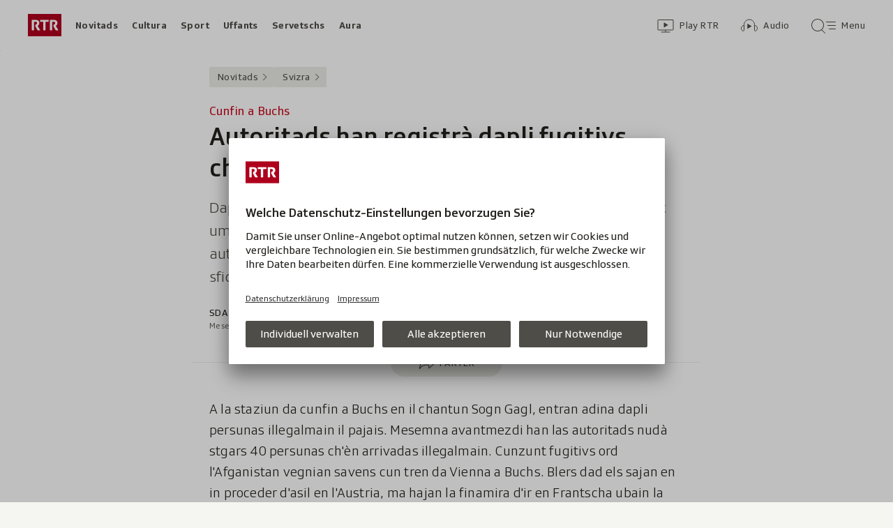

--- FILE ---
content_type: text/html; charset=UTF-8
request_url: https://www.rtr.ch/aron/api/articles/autobox?businessUnit=rtr&portalName=rtr_novitads&limit=12&representation=web
body_size: 2956
content:
<li class="collection__teaser-item js-teaser-item">
    


<a href="/novitads/il-di/novitads-dals-25-01-2026-artista-ines-marita-schaerer-undrada-cun-premi-da-cultura"    class="teaser js-teaser
    "
    data-date-published="2026-01-25T05:21:12+01:00"
    data-date-modified="2026-01-25T23:00:51+01:00"
    data-source=""
    data-urn="urn:rtr:article:019bf2f4-8b5e-6d20-51f8-f911056d4e4c"
    data-title="Artista Ines Marita Schärer undrada cun premi da cultura"
    data-referrer-track="srg_mod4=teaser-#JS-PLACEHOLDER-SIZE#-link-0-pos-#JS-PLACEHOLDER-POS#"
                        data-content-categories="Novitads il di"
                >

                    <div class="teaser__medium ">
                        

    <div
        class="image js-image js-image-lazyload"
                data-image-provider="rokka"         data-image-id="7a6abc"     >
                    <picture>
                <img
                    alt=""
                                        class="image__img"
                    loading="lazy"
                    src="/static/cms/images/320ws/7a6abc.webp"
                >
            </picture>
            </div>

                                                        </div>
            
            <div class="teaser__content" role="text">
                        
        <div class="teaser__text">
                                                <div class="teaser__kicker">
                                                                                                                                                                            <span class="teaser__kicker-text">Novitads dals 25-01-2026</span>
                                            </div>
                            
                                                                                    <span class="teaser__title">Artista Ines Marita Schärer undrada cun premi da cultura</span>
                            
            
                        
                            <p class="teaser__lead">
                    Qua chattais vus ina survista dals eveniments dal di.
                </p>
                    </div>

                
            </div>
    
                <div class="teaser__extras">
                                        <div
    class="teaser-meta js-teaser-meta teaser__meta"
    role="text"
    
    data-teaser-meta-source-id="urn:rtr:article:019bf2f4-8b5e-6d20-51f8-f911056d4e4c"
        data-teaser-meta-audio="true"         data-teaser-meta-published-at="2026-01-25T05:21:12+01:00"     data-teaser-meta-published-at-permanent="2026-01-25T05:21:12+01:00"     data-teaser-meta-modified-at="2026-01-25T23:00:51+01:00"             data-teaser-meta-size="#JS-PLACEHOLDER-SIZE#"         
><div class="teaser-meta__ltr js-teaser-meta__ltr"></div><div class="teaser-meta__rtl js-teaser-meta__rtl"></div></div>            
                        
                                </div>
    
        </a>
</li>
<li class="collection__teaser-item js-teaser-item">
    


<a href="/novitads/grischun/surselva/700-1-onns-tujetsch-ina-cumprova-istorica-e-pliras-festivitads"    class="teaser js-teaser
    "
    data-date-published="2026-01-25T09:51:11+01:00"
    data-date-modified="2026-01-25T09:54:53+01:00"
    data-source=""
    data-urn="urn:rtr:article:019bc613-1c30-71f9-441b-011a1412418c"
    data-title="Ina cumprova istorica e pliras festivitads"
    data-referrer-track="srg_mod4=teaser-#JS-PLACEHOLDER-SIZE#-link-0-pos-#JS-PLACEHOLDER-POS#"
                        data-content-categories="Novitads Grischun"
                >

                    <div class="teaser__medium ">
                        

    <div
        class="image js-image js-image-lazyload"
                data-image-provider="rokka"         data-image-id="07423eb"     >
                    <picture>
                <img
                    alt=""
                                        class="image__img"
                    loading="lazy"
                    src="/static/cms/images/320ws/07423eb.webp"
                >
            </picture>
            </div>

                                                        </div>
            
            <div class="teaser__content" role="text">
                        
        <div class="teaser__text">
                                                <div class="teaser__kicker">
                                                                                                                                                                            <span class="teaser__kicker-text">700 + 1 onns Tujetsch</span>
                                            </div>
                            
                                                                                    <span class="teaser__title">Ina cumprova istorica e pliras festivitads</span>
                            
            
                        
                            <p class="teaser__lead">
                    Tujetsch era ina cuminanza organisada gia a l’entschatta dal 14avel tschientaner.
                </p>
                    </div>

                
            </div>
    
                <div class="teaser__extras">
                                        <div
    class="teaser-meta js-teaser-meta teaser__meta"
    role="text"
    
    data-teaser-meta-source-id="urn:rtr:article:019bc613-1c30-71f9-441b-011a1412418c"
    data-teaser-meta-video="true"             data-teaser-meta-published-at="2026-01-25T09:51:11+01:00"     data-teaser-meta-published-at-permanent="2026-01-25T09:51:11+01:00"     data-teaser-meta-modified-at="2026-01-25T09:54:53+01:00"             data-teaser-meta-size="#JS-PLACEHOLDER-SIZE#"         
><div class="teaser-meta__ltr js-teaser-meta__ltr"></div><div class="teaser-meta__rtl js-teaser-meta__rtl"></div></div>            
                        
                                </div>
    
        </a>
</li>
<li class="collection__teaser-item js-teaser-item">
    


<a href="/novitads/grischun/wef-2026-bilantscha-positiva-dal-wef-2026-che-saja-adina-sta-segir"    class="teaser js-teaser
    "
    data-date-published="2026-01-15T16:14:48+01:00"
    data-date-modified="2026-01-23T20:25:54+01:00"
    data-source=""
    data-urn="urn:rtr:article:019bc16a-e04d-7d0d-01ac-a61904d5fc59"
    data-title="Bilantscha positiva dal WEF 2026 che saja adina stà segir"
    data-referrer-track="srg_mod4=teaser-#JS-PLACEHOLDER-SIZE#-link-0-pos-#JS-PLACEHOLDER-POS#"
                        data-content-categories="Novitads Grischun"
                >

                    <div class="teaser__medium ">
                        

    <div
        class="image js-image js-image-lazyload"
                data-image-provider="rokka"         data-image-id="c366b5"     >
                    <picture>
                <img
                    alt=""
                                        class="image__img"
                    loading="lazy"
                    src="/static/cms/images/320ws/c366b5.webp"
                >
            </picture>
            </div>

                                                        </div>
            
            <div class="teaser__content" role="text">
                        
        <div class="teaser__text">
                                                <div class="teaser__kicker">
                                                                                                                                                                            <span class="teaser__kicker-text">WEF 2026</span>
                                            </div>
                            
                                                                                    <span class="teaser__title">Bilantscha positiva dal WEF 2026 che saja adina stà segir</span>
                            
            
                        
                            <p class="teaser__lead">
                    L&#039;elita da la politica e da l&#039;economia è sa scuntrada a Tavau – quai per la 56avla giada.
                </p>
                    </div>

                
            </div>
    
                <div class="teaser__extras">
                                        <div
    class="teaser-meta js-teaser-meta teaser__meta"
    role="text"
    
    data-teaser-meta-source-id="urn:rtr:article:019bc16a-e04d-7d0d-01ac-a61904d5fc59"
    data-teaser-meta-video="true"             data-teaser-meta-published-at="2026-01-15T16:14:48+01:00"     data-teaser-meta-published-at-permanent="2026-01-15T16:14:48+01:00"     data-teaser-meta-modified-at="2026-01-23T20:25:54+01:00"             data-teaser-meta-size="#JS-PLACEHOLDER-SIZE#"         
><div class="teaser-meta__ltr js-teaser-meta__ltr"></div><div class="teaser-meta__rtl js-teaser-meta__rtl"></div></div>            
                        
                                </div>
    
        </a>
</li>
<li class="collection__teaser-item js-teaser-item">
    


<a href="/novitads/il-di/novitads-da-la-sonda-branscha-da-construcziun-ha-in-nov-contract-da-lavur-collectiv"    class="teaser js-teaser
    "
    data-date-published="2026-01-24T05:55:10+01:00"
    data-date-modified="2026-01-24T23:00:26+01:00"
    data-source=""
    data-urn="urn:rtr:article:019bedaf-5bef-3697-b8f9-9492f4d2d3ca"
    data-title="Branscha da construcziun ha in nov contract da lavur collectiv"
    data-referrer-track="srg_mod4=teaser-#JS-PLACEHOLDER-SIZE#-link-0-pos-#JS-PLACEHOLDER-POS#"
                        data-content-categories="Novitads il di"
                >

                    <div class="teaser__medium ">
                        

    <div
        class="image js-image js-image-lazyload"
                data-image-provider="rokka"         data-image-id="d607c7"     >
                    <picture>
                <img
                    alt=""
                                        class="image__img"
                    loading="lazy"
                    src="/static/cms/images/320ws/d607c7.webp"
                >
            </picture>
            </div>

                                                        </div>
            
            <div class="teaser__content" role="text">
                        
        <div class="teaser__text">
                                                <div class="teaser__kicker">
                                                                                                                                                                            <span class="teaser__kicker-text">Novitads da la sonda</span>
                                            </div>
                            
                                                                                    <span class="teaser__title">Branscha da construcziun ha in nov contract da lavur collectiv</span>
                            
            
                        
                            <p class="teaser__lead">
                    Camille Rast manchenta per pauc il podest – Kasper vegn 11avla
                </p>
                    </div>

                
            </div>
    
                <div class="teaser__extras">
                                        <div
    class="teaser-meta js-teaser-meta teaser__meta"
    role="text"
    
    data-teaser-meta-source-id="urn:rtr:article:019bedaf-5bef-3697-b8f9-9492f4d2d3ca"
        data-teaser-meta-audio="true"         data-teaser-meta-published-at="2026-01-24T05:55:10+01:00"     data-teaser-meta-published-at-permanent="2026-01-24T05:55:10+01:00"     data-teaser-meta-modified-at="2026-01-24T23:00:26+01:00"             data-teaser-meta-size="#JS-PLACEHOLDER-SIZE#"         
><div class="teaser-meta__ltr js-teaser-meta__ltr"></div><div class="teaser-meta__rtl js-teaser-meta__rtl"></div></div>            
                        
                                </div>
    
        </a>
</li>
<li class="collection__teaser-item js-teaser-item">
    


<a href="/novitads/grischun/grischun-central/avras-garanzia-da-naiv-grazia-a-l-implant-d-ennavar"    class="teaser js-teaser
    "
    data-date-published="2026-01-24T15:35:44+01:00"
    data-date-modified="2026-01-24T15:35:44+01:00"
    data-source=""
    data-urn="urn:rtr:article:019b9cfc-7cc1-b14b-45c0-635c9962615a"
    data-title="Garanzia da naiv grazia a l&#039;implant d&#039;ennavar"
    data-referrer-track="srg_mod4=teaser-#JS-PLACEHOLDER-SIZE#-link-0-pos-#JS-PLACEHOLDER-POS#"
                        data-content-categories="Novitads Grischun"
                >

                    <div class="teaser__medium ">
                        

    <div
        class="image js-image js-image-lazyload"
                data-image-provider="rokka"         data-image-id="9158223"     >
                    <picture>
                <img
                    alt=""
                                        class="image__img"
                    loading="lazy"
                    src="/static/cms/images/320ws/9158223.webp"
                >
            </picture>
            </div>

                                                        </div>
            
            <div class="teaser__content" role="text">
                        
        <div class="teaser__text">
                                                <div class="teaser__kicker">
                                                                                                                                                                            <span class="teaser__kicker-text">Avras</span>
                                            </div>
                            
                                                                                    <span class="teaser__title">Garanzia da naiv grazia a l&#039;implant d&#039;ennavar</span>
                            
            
                        
                            <p class="teaser__lead">
                    Il runal da Cawetta en Val d’Avras è da nov equipà cun in implant da far naiv. 750&#039;000 francs èn vegnids investids.
                </p>
                    </div>

                
            </div>
    
                <div class="teaser__extras">
                                        <div
    class="teaser-meta js-teaser-meta teaser__meta"
    role="text"
    
    data-teaser-meta-source-id="urn:rtr:article:019b9cfc-7cc1-b14b-45c0-635c9962615a"
        data-teaser-meta-audio="true"         data-teaser-meta-published-at="2026-01-24T15:35:44+01:00"     data-teaser-meta-published-at-permanent="2026-01-24T15:35:44+01:00"     data-teaser-meta-modified-at="2026-01-24T15:35:44+01:00"             data-teaser-meta-size="#JS-PLACEHOLDER-SIZE#"         
><div class="teaser-meta__ltr js-teaser-meta__ltr"></div><div class="teaser-meta__rtl js-teaser-meta__rtl"></div></div>            
                        
                                </div>
    
        </a>
</li>
<li class="collection__teaser-item js-teaser-item">
    


<a href="/novitads/grischun/surselva/ovras-electricas-zervreila-proxima-runda-per-tschaffar-l-aua-lumneziana"    class="teaser js-teaser
    "
    data-date-published="2026-01-25T21:31:07+01:00"
    data-date-modified="2026-01-25T21:31:07+01:00"
    data-source=""
    data-urn="urn:rtr:article:019bf6be-46dd-6d34-d350-a639dd626b8c"
    data-title="Proxima runda per tschaffar l’aua lumneziana"
    data-referrer-track="srg_mod4=teaser-#JS-PLACEHOLDER-SIZE#-link-0-pos-#JS-PLACEHOLDER-POS#"
                        data-content-categories="Novitads Grischun"
                >

                    <div class="teaser__medium ">
                        

    <div
        class="image js-image js-image-lazyload"
                data-image-provider="rokka"         data-image-id="ffa2b6"     >
                    <picture>
                <img
                    alt=""
                                        class="image__img"
                    loading="lazy"
                    src="/static/cms/images/320ws/ffa2b6.webp"
                >
            </picture>
            </div>

                                                        </div>
            
            <div class="teaser__content" role="text">
                        
        <div class="teaser__text">
                                                <div class="teaser__kicker">
                                                                                                                                                                            <span class="teaser__kicker-text">Ovras electricas Zervreila</span>
                                            </div>
                            
                                                                                    <span class="teaser__title">Proxima runda per tschaffar l’aua lumneziana</span>
                            
            
                        
                            <p class="teaser__lead">
                    En l&#039;emprima runda avevan organisaziuns per l&#039;ambient e l&#039;uniun da pestga anc impedì il project avant Tribunal federal.
                </p>
                    </div>

                
            </div>
    
                <div class="teaser__extras">
                                        <div
    class="teaser-meta js-teaser-meta teaser__meta"
    role="text"
    
    data-teaser-meta-source-id="urn:rtr:article:019bf6be-46dd-6d34-d350-a639dd626b8c"
                data-teaser-meta-published-at="2026-01-25T21:31:07+01:00"     data-teaser-meta-published-at-permanent="2026-01-25T21:31:07+01:00"     data-teaser-meta-modified-at="2026-01-25T21:31:07+01:00"             data-teaser-meta-size="#JS-PLACEHOLDER-SIZE#"         
><div class="teaser-meta__ltr js-teaser-meta__ltr"></div><div class="teaser-meta__rtl js-teaser-meta__rtl"></div></div>            
                        
                                </div>
    
        </a>
</li>
<li class="collection__teaser-item js-teaser-item">
    


<a href="/novitads/grischun/memorial-a-cuira-in-ambulanza-destruida-sco-monument-commemorativ"    class="teaser js-teaser
    "
    data-date-published="2026-01-23T19:41:19+01:00"
    data-date-modified="2026-01-23T19:41:19+01:00"
    data-source=""
    data-urn="urn:rtr:article:019beb3f-a8e8-f3bb-6026-b5b330c130eb"
    data-title="In&#039;ambulanza destruida sco monument commemorativ"
    data-referrer-track="srg_mod4=teaser-#JS-PLACEHOLDER-SIZE#-link-0-pos-#JS-PLACEHOLDER-POS#"
                        data-content-categories="Novitads Grischun"
                >

                    <div class="teaser__medium ">
                        

    <div
        class="image js-image js-image-lazyload"
                data-image-provider="rokka"         data-image-id="915c08"     >
                    <picture>
                <img
                    alt=""
                                        class="image__img"
                    loading="lazy"
                    src="/static/cms/images/320ws/915c08.webp"
                >
            </picture>
            </div>

                                                        </div>
            
            <div class="teaser__content" role="text">
                        
        <div class="teaser__text">
                                                <div class="teaser__kicker">
                                                                                                                                                                            <span class="teaser__kicker-text">Memorial a Cuira</span>
                                            </div>
                            
                                                                                    <span class="teaser__title">In&#039;ambulanza destruida sco monument commemorativ</span>
                            
            
                        
                            <p class="teaser__lead">
                    In&#039;ambulanza ucranaisa destruida en la guerra viagia tras l&#039;Europa sco simbol per la violenza russa.
                </p>
                    </div>

                
            </div>
    
                <div class="teaser__extras">
                                        <div
    class="teaser-meta js-teaser-meta teaser__meta"
    role="text"
    
    data-teaser-meta-source-id="urn:rtr:article:019beb3f-a8e8-f3bb-6026-b5b330c130eb"
    data-teaser-meta-video="true"             data-teaser-meta-published-at="2026-01-23T19:41:19+01:00"     data-teaser-meta-published-at-permanent="2026-01-23T19:41:19+01:00"     data-teaser-meta-modified-at="2026-01-23T19:41:19+01:00"             data-teaser-meta-size="#JS-PLACEHOLDER-SIZE#"         
><div class="teaser-meta__ltr js-teaser-meta__ltr"></div><div class="teaser-meta__rtl js-teaser-meta__rtl"></div></div>            
                        
                                </div>
    
        </a>
</li>
<li class="collection__teaser-item js-teaser-item">
    


<a href="/novitads/grischun/forum-mundial-d-economia-tavau-la-vischnanca-da-tavau-e-cuntenta-cun-il-wef-2025"    class="teaser js-teaser
    "
    data-date-published="2025-01-13T12:53:51+01:00"
    data-date-modified="2025-01-26T22:40:51+01:00"
    data-source=""
    data-urn="urn:rtr:article:287803847"
    data-title="La vischnanca da Tavau è cuntenta cun il WEF 2025"
    data-referrer-track="srg_mod4=teaser-#JS-PLACEHOLDER-SIZE#-link-0-pos-#JS-PLACEHOLDER-POS#"
                        data-content-categories="Novitads Grischun"
                >

                    <div class="teaser__medium ">
                        

    <div
        class="image js-image js-image-lazyload"
                data-image-provider="rokka"         data-image-id="2b2e8ac"     >
                    <picture>
                <img
                    alt=""
                                        class="image__img"
                    loading="lazy"
                    src="/static/cms/images/320ws/2b2e8ac.webp"
                >
            </picture>
            </div>

                                                        </div>
            
            <div class="teaser__content" role="text">
                        
        <div class="teaser__text">
                                                <div class="teaser__kicker">
                                                                                                                                                                            <span class="teaser__kicker-text">Forum mundial d&#039;economia Tavau</span>
                                            </div>
                            
                                                                                    <span class="teaser__title">La vischnanca da Tavau è cuntenta cun il WEF 2025</span>
                            
            
                        
                            <p class="teaser__lead">
                    Curt ed intensiv: uschia sa lascha resumar il WEF 2025. Qua chattais las novitads ed istorgias.
                </p>
                    </div>

                
            </div>
    
                <div class="teaser__extras">
                                        <div
    class="teaser-meta js-teaser-meta teaser__meta"
    role="text"
    
    data-teaser-meta-source-id="urn:rtr:article:287803847"
    data-teaser-meta-video="true"             data-teaser-meta-published-at="2025-01-13T12:53:51+01:00"     data-teaser-meta-published-at-permanent="2025-01-13T12:53:51+01:00"     data-teaser-meta-modified-at="2025-01-26T22:40:51+01:00"             data-teaser-meta-size="#JS-PLACEHOLDER-SIZE#"         
><div class="teaser-meta__ltr js-teaser-meta__ltr"></div><div class="teaser-meta__rtl js-teaser-meta__rtl"></div></div>            
                        
                                </div>
    
        </a>
</li>
<li class="collection__teaser-item js-teaser-item">
    


<a href="/novitads/grischun/grischun-central/brinzauls-return-a-brinzauls-betg-tuts-en-segirs-da-turnar"    class="teaser js-teaser
    "
    data-date-published="2024-11-20T19:15:29+01:00"
    data-date-modified="2026-01-23T19:30:52+01:00"
    data-source=""
    data-urn="urn:rtr:article:342618595"
    data-title="Return a Brinzauls: Betg tuts èn segirs da turnar"
    data-referrer-track="srg_mod4=teaser-#JS-PLACEHOLDER-SIZE#-link-0-pos-#JS-PLACEHOLDER-POS#"
                        data-content-categories="Novitads Grischun"
                >

                    <div class="teaser__medium ">
                        

    <div
        class="image js-image js-image-lazyload"
                data-image-provider="rokka"         data-image-id="d8fd76"     >
                    <picture>
                <img
                    alt=""
                                        class="image__img"
                    loading="lazy"
                    src="/static/cms/images/320ws/d8fd76.webp"
                >
            </picture>
            </div>

                                                        </div>
            
            <div class="teaser__content" role="text">
                        
        <div class="teaser__text">
                                                <div class="teaser__kicker">
                                                                                                                                                                            <span class="teaser__kicker-text">Brinzauls</span>
                                            </div>
                            
                                                                                    <span class="teaser__title">Return a Brinzauls: Betg tuts èn segirs da turnar</span>
                            
            
                        
                            <p class="teaser__lead">
                    L’evacuaziun dal vitg è abolida. A partir da glindesdi è la vischnanca puspè averta per tuts ed i vala la fasa verda.
                </p>
                    </div>

                
            </div>
    
                <div class="teaser__extras">
                                        <div
    class="teaser-meta js-teaser-meta teaser__meta"
    role="text"
    
    data-teaser-meta-source-id="urn:rtr:article:342618595"
    data-teaser-meta-video="true"             data-teaser-meta-published-at="2024-11-20T19:15:29+01:00"     data-teaser-meta-published-at-permanent="2024-11-20T19:15:29+01:00"     data-teaser-meta-modified-at="2026-01-23T19:30:52+01:00"             data-teaser-meta-size="#JS-PLACEHOLDER-SIZE#"         
><div class="teaser-meta__ltr js-teaser-meta__ltr"></div><div class="teaser-meta__rtl js-teaser-meta__rtl"></div></div>            
                        
                                </div>
    
        </a>
</li>
<li class="collection__teaser-item js-teaser-item">
    


<a href="/novitads/il-di/novitads-dals-23-01-2026-suprastanza-da-s-chanf-cunter-nov-provediment-da-sanadad"    class="teaser js-teaser
    "
    data-date-published="2026-01-23T05:48:06+01:00"
    data-date-modified="2026-01-23T22:40:43+01:00"
    data-source=""
    data-urn="urn:rtr:article:019be924-2716-58a7-e90a-e49b762c9c95"
    data-title="Suprastanza da S-chanf cunter nov provediment da sanadad"
    data-referrer-track="srg_mod4=teaser-#JS-PLACEHOLDER-SIZE#-link-0-pos-#JS-PLACEHOLDER-POS#"
                        data-content-categories="Novitads il di"
                >

                    <div class="teaser__medium ">
                        

    <div
        class="image js-image js-image-lazyload"
                data-image-provider="rokka"         data-image-id="5ff211"     >
                    <picture>
                <img
                    alt=""
                                        class="image__img"
                    loading="lazy"
                    src="/static/cms/images/320ws/5ff211.webp"
                >
            </picture>
            </div>

                                                        </div>
            
            <div class="teaser__content" role="text">
                        
        <div class="teaser__text">
                                                <div class="teaser__kicker">
                                                                                                                                                                            <span class="teaser__kicker-text">Novitads dals 23-01-2026</span>
                                            </div>
                            
                                                                                    <span class="teaser__title">Suprastanza da S-chanf cunter nov provediment da sanadad</span>
                            
            
                        
                            <p class="teaser__lead">
                    Victoria dubla per la Svizra al super-G da Kitzbühel
                </p>
                    </div>

                
            </div>
    
                <div class="teaser__extras">
                                        <div
    class="teaser-meta js-teaser-meta teaser__meta"
    role="text"
    
    data-teaser-meta-source-id="urn:rtr:article:019be924-2716-58a7-e90a-e49b762c9c95"
        data-teaser-meta-audio="true"         data-teaser-meta-published-at="2026-01-23T05:48:06+01:00"     data-teaser-meta-published-at-permanent="2026-01-23T05:48:06+01:00"     data-teaser-meta-modified-at="2026-01-23T22:40:43+01:00"             data-teaser-meta-size="#JS-PLACEHOLDER-SIZE#"         
><div class="teaser-meta__ltr js-teaser-meta__ltr"></div><div class="teaser-meta__rtl js-teaser-meta__rtl"></div></div>            
                        
                                </div>
    
        </a>
</li>
<li class="collection__teaser-item js-teaser-item">
    


<a href="/novitads/grischun/surselva/territoris-da-skis-nus-prendain-mintga-scrotta"    class="teaser js-teaser
    "
    data-date-published="2026-01-23T08:42:02+01:00"
    data-date-modified="2026-01-23T08:42:02+01:00"
    data-source=""
    data-urn="urn:rtr:article:019be706-df8c-859f-bef4-62a1257e50e3"
    data-title="«Nus prendain mintga scrotta»"
    data-referrer-track="srg_mod4=teaser-#JS-PLACEHOLDER-SIZE#-link-0-pos-#JS-PLACEHOLDER-POS#"
                        data-content-categories="Novitads Grischun"
                >

                    <div class="teaser__medium ">
                        

    <div
        class="image js-image js-image-lazyload"
                data-image-provider="rokka"         data-image-id="c28bf7"     >
                    <picture>
                <img
                    alt=""
                                        class="image__img"
                    loading="lazy"
                    src="/static/cms/images/320ws/c28bf7.webp"
                >
            </picture>
            </div>

                                                        </div>
            
            <div class="teaser__content" role="text">
                        
        <div class="teaser__text">
                                                <div class="teaser__kicker">
                                                                                                                                                                            <span class="teaser__kicker-text">Territoris da skis</span>
                                            </div>
                            
                                                                                    <span class="teaser__title">«Nus prendain mintga scrotta»</span>
                            
            
                        
                            <p class="teaser__lead">
                    Pliras pendicularas sursilvanas han inoltrà la dumonda per indemnisaziun da lavur cuorta.
                </p>
                    </div>

                
            </div>
    
                <div class="teaser__extras">
                                        <div
    class="teaser-meta js-teaser-meta teaser__meta"
    role="text"
    
    data-teaser-meta-source-id="urn:rtr:article:019be706-df8c-859f-bef4-62a1257e50e3"
    data-teaser-meta-video="true"             data-teaser-meta-published-at="2026-01-23T08:42:02+01:00"     data-teaser-meta-published-at-permanent="2026-01-23T08:42:02+01:00"     data-teaser-meta-modified-at="2026-01-23T08:42:02+01:00"             data-teaser-meta-size="#JS-PLACEHOLDER-SIZE#"         
><div class="teaser-meta__ltr js-teaser-meta__ltr"></div><div class="teaser-meta__rtl js-teaser-meta__rtl"></div></div>            
                        
                                </div>
    
        </a>
</li>
<li class="collection__teaser-item js-teaser-item">
    


<a href="/novitads/il-di/novitads-dals-09-01-2026-la-svizra-e-sa-regurdada-da-las-unfrendas-da-crans-montana"    class="teaser js-teaser
    "
    data-date-published="2026-01-09T06:01:51+01:00"
    data-date-modified="2026-01-09T23:02:33+01:00"
    data-source=""
    data-urn="urn:rtr:article:019ba100-ff4f-e5d3-d4e5-d6c896fa9fce"
    data-title="La Svizra è sa regurdada da las unfrendas da Crans-Montana"
    data-referrer-track="srg_mod4=teaser-#JS-PLACEHOLDER-SIZE#-link-0-pos-#JS-PLACEHOLDER-POS#"
                        data-content-categories="Novitads il di"
                >

                    <div class="teaser__medium ">
                        

    <div
        class="image js-image js-image-lazyload"
                data-image-provider="rokka"         data-image-id="08910c"     >
                    <picture>
                <img
                    alt=""
                                        class="image__img"
                    loading="lazy"
                    src="/static/cms/images/320ws/08910c.webp"
                >
            </picture>
            </div>

                                                        </div>
            
            <div class="teaser__content" role="text">
                        
        <div class="teaser__text">
                                                <div class="teaser__kicker">
                                                                                                                                                                            <span class="teaser__kicker-text">Novitads dals 09-01-2026</span>
                                            </div>
                            
                                                                                    <span class="teaser__title">La Svizra è sa regurdada da las unfrendas da Crans-Montana</span>
                            
            
                        
                            <p class="teaser__lead">
                    Tuttina be 12 trieps en il Grischun
                </p>
                    </div>

                
            </div>
    
                <div class="teaser__extras">
                                        <div
    class="teaser-meta js-teaser-meta teaser__meta"
    role="text"
    
    data-teaser-meta-source-id="urn:rtr:article:019ba100-ff4f-e5d3-d4e5-d6c896fa9fce"
        data-teaser-meta-audio="true"         data-teaser-meta-published-at="2026-01-09T06:01:51+01:00"     data-teaser-meta-published-at-permanent="2026-01-09T06:01:51+01:00"     data-teaser-meta-modified-at="2026-01-09T23:02:33+01:00"             data-teaser-meta-size="#JS-PLACEHOLDER-SIZE#"         
><div class="teaser-meta__ltr js-teaser-meta__ltr"></div><div class="teaser-meta__rtl js-teaser-meta__rtl"></div></div>            
                        
                                </div>
    
        </a>
</li>


--- FILE ---
content_type: text/css
request_url: https://www.rtr.ch/staticfiles/aron/assets/ModalVideo-CHNQW6wr.css
body_size: -168
content:
.modal-video{max-height:100%;aspect-ratio:16/9;margin:0 auto}.modal-video__player-container{aspect-ratio:16/9;margin:0 auto;max-height:100%;max-width:100%}


--- FILE ---
content_type: text/javascript
request_url: https://www.rtr.ch/staticfiles/aron/assets/VideoGallery-Y1aKArI3.js
body_size: 1570
content:
import{r as a,g as E,j as e,z as N,P as f,u as L}from"./teaser-meta.controller-Dnn7MboI.js";import{I as A}from"./Image-20tCzPHx.js";import{P as R}from"./PlayIcon-Df_mgI68.js";import{M as k}from"./MediaTimeIndicator-S-_AVLBU.js";import{B as F}from"./BasicCaption-Dw4m6ZxM.js";import{c as I,t as T,M as x,e as _}from"./consentManager-BzPLqRpb.js";import{u as S}from"./usePlayerIsBlocked-CF4ciR4Z.js";import{u as D}from"./usePlayerAppEvents-Dz4zYXS4.js";import{u as B}from"./usePlayerA11yHelper-HEEmkkYG.js";import V from"./ModalVideo-YLZby3YH.js";import"./media-progress-D7EY6fsi.js";import"./date-time-formatter-l_pK_Aw2.js";import"./bridge-DVX8Ylr6.js";import"./media-progress-bar-4eTX9EG6.js";import"./string-formatter-0Q3wmphn.js";import"./usePlayer-D-wgI5Eq.js";const w=({asset:r,frontendId:t,isWebview:d,setActiveVideoGalleryItem:l,activeVideoGalleryItem:u})=>{const{urn:c,image:y,duration:h,bridgePayload:m}=r,n=a.useRef(null),[s,i]=a.useState(!1),{dispatchMediaClickedEvents:o,dispatchMediaStoppedEvents:p,hasActivePlayer:v}=D(c,m),{isBlocked:b}=S(r),{mainLabelWithoutPlayerState:g}=B(r,b,!1),C=()=>{s||l({urn:c,frontendId:t,title:r.title}),d?s?p():o():T(x,{urn:c,frontendId:t,title:r.title})};return a.useEffect(()=>{u.frontendId===t?(n.current.scrollIntoView({inline:E.isMobile()?"center":"nearest",block:"nearest",behavior:"smooth"}),i(!0),u.isFocused&&n.current.focus()):i(!1)},[u]),a.useEffect(()=>{d&&(v?l({urn:c,frontendId:t,title:r.title}):i(!1))},[v,d]),a.useEffect(()=>{const j=M=>{M.detail.frontendId===t&&l({urn:c,frontendId:t,title:r.title})};return window.addEventListener(I,j),()=>window.removeEventListener(I,j)},[t]),e.jsx("li",{className:N("video-gallery-item",{"video-gallery-item--active":s}),children:e.jsxs("button",{ref:n,className:"video-gallery-item__button","aria-label":g,onClick:C,children:[e.jsxs("div",{className:"video-gallery-item__image-container","aria-hidden":"true",children:[e.jsx("div",{className:"video-gallery-item__image",children:e.jsx(A,{image:y})}),!s&&e.jsxs(e.Fragment,{children:[e.jsx("div",{className:"video-gallery-item__play-button","aria-hidden":"true",children:e.jsx(R,{type:"video"})}),e.jsx("div",{className:"video-gallery-item__duration","aria-hidden":"true",children:e.jsx(k,{urn:c,duration:h})})]})]}),e.jsx("div",{className:"video-gallery-item__caption","aria-hidden":"true",children:e.jsx(F,{asset:r,isActive:s,fillContainer:!0})})]})})};w.propTypes={asset:f.object,frontendId:f.string,isWebview:f.bool,activeVideoGalleryItem:f.object.isRequired,setActiveVideoGalleryItem:f.func.isRequired};const P=({assets:r=[],activeVideoGalleryItem:t,setActiveVideoGalleryItem:d})=>{const{t:l}=L(),[u,c]=a.useState(!1),y=a.useRef(null),h=r.map(n=>n.frontendId);a.useEffect(()=>{const n=s=>{if(h.includes(s.detail.frontendId)){if(!u){let i=0;E.isMobile()&&(i=500),window.setTimeout(()=>{y.current.scrollIntoView({behavior:"smooth",block:"start"})},i)}c(!0),d({urn:s.detail.urn,frontendId:s.detail.frontendId,title:s.detail.title})}};return window.addEventListener(x,n),()=>window.removeEventListener(x,n)},[h]),a.useEffect(()=>{const n=s=>{if(s.detail.frontendId===t.frontendId){const i=r.findIndex(o=>o.frontendId===t.frontendId);if(i!==-1){const o=r.at(i+1);o&&d({urn:o.urn,frontendId:o.frontendId,title:o.title})}}};return window.addEventListener(_,n),()=>{window.removeEventListener(_,n)}},[r,t]);const m=()=>{d({...t,isFocused:!t.isFocused})};return e.jsx("div",{className:N("video-gallery-player",{"video-gallery-player--active":u}),ref:y,children:e.jsx("div",{className:"video-gallery-player__player",children:u&&e.jsxs(e.Fragment,{children:[e.jsx(V,{urn:t.urn,frontendId:t.frontendId,playerA11yLabel:l("videoGalleryPlayer.a11yPlayerLabel",{title:t.title})}),e.jsx("button",{className:"h-offscreen h-offscreen-focusable",onFocus:m,onClick:m,children:l("videoGalleryPlayer.a11yButtonLabel")})]})})})};P.propTypes={assets:f.array,activeVideoGalleryItem:f.object,setActiveVideoGalleryItem:f.func};const z=({assets:r,isWebview:t})=>{const{t:d}=L(),l=a.useRef(null),[u,c]=a.useState(!1),[y,h]=a.useState(!1),[m,n]=a.useState({urn:null,frontendId:null,title:null}),s=i=>{i==="left"?l.current.scrollLeft-=l.current.offsetWidth:l.current.scrollLeft+=l.current.offsetWidth};return a.useEffect(()=>{const i=l.current,o=i.firstChild,p=i.lastChild,v=new IntersectionObserver(b=>{b.forEach(g=>{g.target===o&&c(!g.isIntersecting),g.target===p&&h(!g.isIntersecting)})},{root:i,threshold:1});return o&&v.observe(o),p&&v.observe(p),()=>{o&&v.unobserve(o),p&&v.unobserve(p)}},[l.current]),e.jsxs(e.Fragment,{children:[!t&&e.jsx(P,{assets:r,activeVideoGalleryItem:m,setActiveVideoGalleryItem:n}),e.jsxs("div",{className:"video-gallery",children:[u&&e.jsx("button",{className:"video-gallery__button video-gallery__button--left",onClick:()=>s("left"),"aria-label":d("videoGallery.previousVideo"),children:e.jsx("span",{className:"video-gallery__button-icon"})}),e.jsx("ul",{ref:l,className:"video-gallery__list",role:"list",children:r.map(i=>e.jsx(w,{asset:i,frontendId:i.frontendId,isWebview:t,activeVideoGalleryItem:m,setActiveVideoGalleryItem:n},i.frontendId))}),y&&e.jsx("button",{className:"video-gallery__button video-gallery__button--right",onClick:()=>s("right"),"aria-label":d("videoGallery.nextVideo"),children:e.jsx("span",{className:"video-gallery__button-icon"})})]})]})};z.propTypes={assets:f.array,isWebview:f.bool};export{z as default};
//# sourceMappingURL=VideoGallery-Y1aKArI3.js.map


--- FILE ---
content_type: text/javascript
request_url: https://www.rtr.ch/staticfiles/aron/assets/index-pcJ1hTbD.js
body_size: 578
content:
const __vite__mapDeps=(i,m=__vite__mapDeps,d=(m.f||(m.f=["assets/VideoGallery-Y1aKArI3.js","assets/teaser-meta.controller-Dnn7MboI.js","assets/consentManager-BzPLqRpb.js","assets/teaser-meta-CEn83cAO.css","assets/Image-20tCzPHx.js","assets/PlayIcon-Df_mgI68.js","assets/PlayIcon-DiDWSCiI.css","assets/MediaTimeIndicator-S-_AVLBU.js","assets/media-progress-D7EY6fsi.js","assets/MediaTimeIndicator-D4MPS_pJ.css","assets/BasicCaption-Dw4m6ZxM.js","assets/date-time-formatter-l_pK_Aw2.js","assets/BasicCaption-CeDkA41H.css","assets/usePlayerIsBlocked-CF4ciR4Z.js","assets/usePlayerAppEvents-Dz4zYXS4.js","assets/bridge-DVX8Ylr6.js","assets/usePlayerA11yHelper-HEEmkkYG.js","assets/media-progress-bar-4eTX9EG6.js","assets/string-formatter-0Q3wmphn.js","assets/ModalVideo-YLZby3YH.js","assets/usePlayer-D-wgI5Eq.js","assets/ModalVideo-CHNQW6wr.css","assets/VideoGallery-GYkXMQe7.css"])))=>i.map(i=>d[i]);
import{R as a,j as e,d as i,r as s,_ as n}from"./teaser-meta.controller-Dnn7MboI.js";import{E as c}from"./react-error-boundary.esm-OdO-aknQ.js";import{M as l,a as d}from"./MediaError-C4iA6f48.js";import{j as p}from"./consentManager-BzPLqRpb.js";const f=s.lazy(()=>n(()=>import("./VideoGallery-Y1aKArI3.js"),__vite__mapDeps([0,1,2,3,4,5,6,7,8,9,10,11,12,13,14,15,16,17,18,19,20,21,22])));function g(){const o=(p().REPRESENTATION??"web").includes("webview");document.querySelectorAll(".js-video-gallery").forEach(r=>{const t=JSON.parse(r.dataset.assets)??[];a.createRoot(r).render(e.jsx(i.StrictMode,{children:e.jsx(s.Suspense,{fallback:e.jsx(d,{type:"video-gallery"}),children:e.jsx(c,{fallback:e.jsx(l,{}),children:e.jsx(f,{assets:t,isWebview:o})})})}))})}export{g as init};
//# sourceMappingURL=index-pcJ1hTbD.js.map


--- FILE ---
content_type: text/javascript
request_url: https://www.rtr.ch/staticfiles/aron/assets/teaser-info-Cpnks1Y-.js
body_size: -50
content:
import{j as o,z as p,P as s}from"./teaser-meta.controller-Dnn7MboI.js";const i=({styleModifier:e,text:r,children:a,...t})=>o.jsxs("span",{className:p("teaser-info",e),...t,children:[r,a]});i.propTypes={styleModifier:s.string,text:s.string};export{i as T};
//# sourceMappingURL=teaser-info-Cpnks1Y-.js.map
